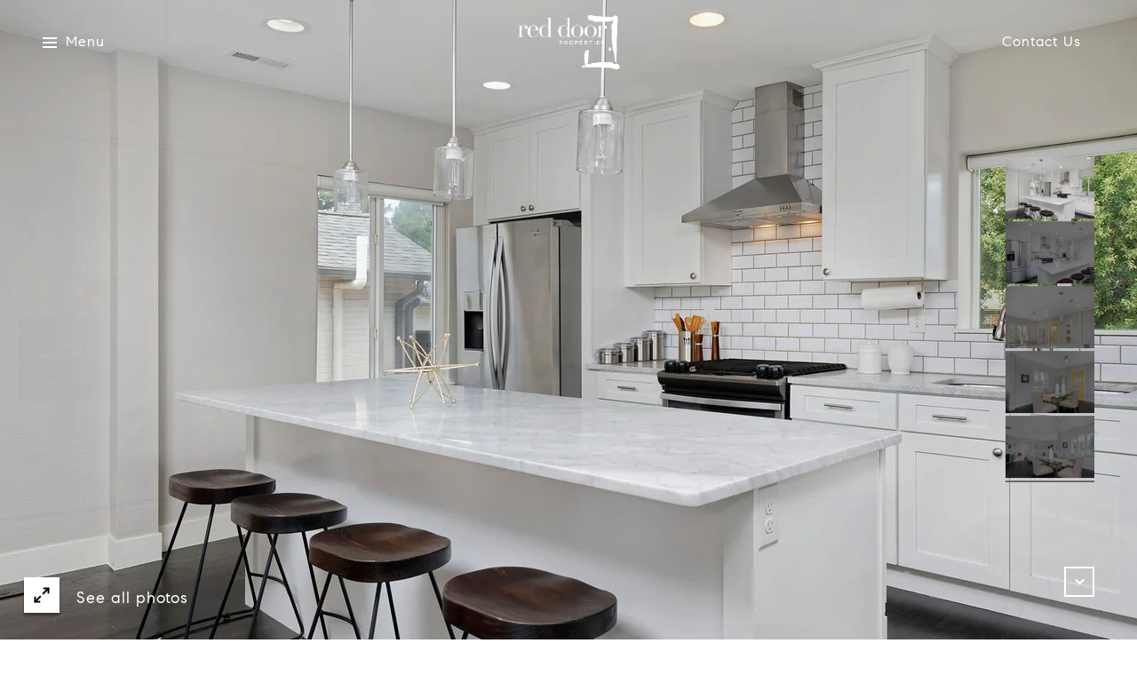

--- FILE ---
content_type: application/javascript; charset=UTF-8
request_url: https://reddoordenver.com/cdn-cgi/challenge-platform/scripts/jsd/main.js
body_size: 4570
content:
window._cf_chl_opt={nMUP5:'b'};~function(z4,Y,k,g,F,C,M,Z){z4=c,function(K,f,zN,z3,W,x){for(zN={K:232,f:225,W:272,x:202,j:216,J:299,P:239,n:185,b:259,H:252,v:297},z3=c,W=K();!![];)try{if(x=parseInt(z3(zN.K))/1*(parseInt(z3(zN.f))/2)+parseInt(z3(zN.W))/3*(-parseInt(z3(zN.x))/4)+parseInt(z3(zN.j))/5*(-parseInt(z3(zN.J))/6)+-parseInt(z3(zN.P))/7+parseInt(z3(zN.n))/8+-parseInt(z3(zN.b))/9+parseInt(z3(zN.H))/10*(parseInt(z3(zN.v))/11),x===f)break;else W.push(W.shift())}catch(j){W.push(W.shift())}}(z,240457),Y=this||self,k=Y[z4(223)],g={},g[z4(261)]='o',g[z4(188)]='s',g[z4(251)]='u',g[z4(236)]='z',g[z4(271)]='n',g[z4(219)]='I',g[z4(197)]='b',F=g,Y[z4(254)]=function(K,W,x,j,zm,zu,zh,zA,P,H,h,X,G,D){if(zm={K:246,f:249,W:279,x:246,j:249,J:222,P:301,n:278,b:222,H:215,v:205,h:265,m:286,X:285},zu={K:198,f:265,W:211},zh={K:220,f:248,W:199,x:210},zA=z4,null===W||W===void 0)return j;for(P=L(W),K[zA(zm.K)][zA(zm.f)]&&(P=P[zA(zm.W)](K[zA(zm.x)][zA(zm.j)](W))),P=K[zA(zm.J)][zA(zm.P)]&&K[zA(zm.n)]?K[zA(zm.b)][zA(zm.P)](new K[(zA(zm.n))](P)):function(Q,zY,R){for(zY=zA,Q[zY(zu.K)](),R=0;R<Q[zY(zu.f)];Q[R]===Q[R+1]?Q[zY(zu.W)](R+1,1):R+=1);return Q}(P),H='nAsAaAb'.split('A'),H=H[zA(zm.H)][zA(zm.v)](H),h=0;h<P[zA(zm.h)];X=P[h],G=y(K,W,X),H(G)?(D='s'===G&&!K[zA(zm.m)](W[X]),zA(zm.X)===x+X?J(x+X,G):D||J(x+X,W[X])):J(x+X,G),h++);return j;function J(Q,R,zw){zw=c,Object[zw(zh.K)][zw(zh.f)][zw(zh.W)](j,R)||(j[R]=[]),j[R][zw(zh.x)](Q)}},C=z4(229)[z4(237)](';'),M=C[z4(215)][z4(205)](C),Y[z4(206)]=function(K,W,zq,zk,x,j,J,P){for(zq={K:192,f:265,W:265,x:212,j:210,J:257},zk=z4,x=Object[zk(zq.K)](W),j=0;j<x[zk(zq.f)];j++)if(J=x[j],J==='f'&&(J='N'),K[J]){for(P=0;P<W[x[j]][zk(zq.W)];-1===K[J][zk(zq.x)](W[x[j]][P])&&(M(W[x[j]][P])||K[J][zk(zq.j)]('o.'+W[x[j]][P])),P++);}else K[J]=W[x[j]][zk(zq.J)](function(n){return'o.'+n})},Z=function(zS,zV,zo,zQ,zI,f,W,x){return zS={K:201,f:231},zV={K:196,f:196,W:210,x:207,j:221,J:221,P:196},zo={K:265},zQ={K:265,f:221,W:220,x:248,j:199,J:199,P:218,n:210,b:210,H:210,v:218,h:196,m:220,X:248,G:210,d:210,D:218,Q:210,R:210,o:210,V:210,S:207},zI=z4,f=String[zI(zS.K)],W={'h':function(j,zd){return zd={K:291,f:221},null==j?'':W.g(j,6,function(J,zO){return zO=c,zO(zd.K)[zO(zd.f)](J)})},'g':function(j,J,P,ze,H,X,G,D,Q,R,o,V,S,U,B,z0,z1,z2){if(ze=zI,null==j)return'';for(X={},G={},D='',Q=2,R=3,o=2,V=[],S=0,U=0,B=0;B<j[ze(zQ.K)];B+=1)if(z0=j[ze(zQ.f)](B),Object[ze(zQ.W)][ze(zQ.x)][ze(zQ.j)](X,z0)||(X[z0]=R++,G[z0]=!0),z1=D+z0,Object[ze(zQ.W)][ze(zQ.x)][ze(zQ.j)](X,z1))D=z1;else{if(Object[ze(zQ.W)][ze(zQ.x)][ze(zQ.J)](G,D)){if(256>D[ze(zQ.P)](0)){for(H=0;H<o;S<<=1,J-1==U?(U=0,V[ze(zQ.n)](P(S)),S=0):U++,H++);for(z2=D[ze(zQ.P)](0),H=0;8>H;S=1.39&z2|S<<1,U==J-1?(U=0,V[ze(zQ.b)](P(S)),S=0):U++,z2>>=1,H++);}else{for(z2=1,H=0;H<o;S=z2|S<<1,J-1==U?(U=0,V[ze(zQ.H)](P(S)),S=0):U++,z2=0,H++);for(z2=D[ze(zQ.v)](0),H=0;16>H;S=S<<1.52|z2&1,J-1==U?(U=0,V[ze(zQ.b)](P(S)),S=0):U++,z2>>=1,H++);}Q--,0==Q&&(Q=Math[ze(zQ.h)](2,o),o++),delete G[D]}else for(z2=X[D],H=0;H<o;S=z2&1|S<<1.31,J-1==U?(U=0,V[ze(zQ.b)](P(S)),S=0):U++,z2>>=1,H++);D=(Q--,0==Q&&(Q=Math[ze(zQ.h)](2,o),o++),X[z1]=R++,String(z0))}if(''!==D){if(Object[ze(zQ.m)][ze(zQ.X)][ze(zQ.J)](G,D)){if(256>D[ze(zQ.v)](0)){for(H=0;H<o;S<<=1,U==J-1?(U=0,V[ze(zQ.n)](P(S)),S=0):U++,H++);for(z2=D[ze(zQ.v)](0),H=0;8>H;S=z2&1.46|S<<1.97,J-1==U?(U=0,V[ze(zQ.G)](P(S)),S=0):U++,z2>>=1,H++);}else{for(z2=1,H=0;H<o;S=z2|S<<1.46,U==J-1?(U=0,V[ze(zQ.d)](P(S)),S=0):U++,z2=0,H++);for(z2=D[ze(zQ.D)](0),H=0;16>H;S=1&z2|S<<1,U==J-1?(U=0,V[ze(zQ.Q)](P(S)),S=0):U++,z2>>=1,H++);}Q--,Q==0&&(Q=Math[ze(zQ.h)](2,o),o++),delete G[D]}else for(z2=X[D],H=0;H<o;S=1.44&z2|S<<1,J-1==U?(U=0,V[ze(zQ.R)](P(S)),S=0):U++,z2>>=1,H++);Q--,Q==0&&o++}for(z2=2,H=0;H<o;S=S<<1.52|1&z2,J-1==U?(U=0,V[ze(zQ.o)](P(S)),S=0):U++,z2>>=1,H++);for(;;)if(S<<=1,U==J-1){V[ze(zQ.V)](P(S));break}else U++;return V[ze(zQ.S)]('')},'j':function(j,zR,zg){return zR={K:218},zg=zI,null==j?'':j==''?null:W.i(j[zg(zo.K)],32768,function(J,zF){return zF=zg,j[zF(zR.K)](J)})},'i':function(j,J,P,zT,H,X,G,D,Q,R,o,V,S,U,B,z0,z2,z1){for(zT=zI,H=[],X=4,G=4,D=3,Q=[],V=P(0),S=J,U=1,R=0;3>R;H[R]=R,R+=1);for(B=0,z0=Math[zT(zV.K)](2,2),o=1;o!=z0;z1=S&V,S>>=1,S==0&&(S=J,V=P(U++)),B|=o*(0<z1?1:0),o<<=1);switch(B){case 0:for(B=0,z0=Math[zT(zV.f)](2,8),o=1;o!=z0;z1=S&V,S>>=1,0==S&&(S=J,V=P(U++)),B|=o*(0<z1?1:0),o<<=1);z2=f(B);break;case 1:for(B=0,z0=Math[zT(zV.f)](2,16),o=1;z0!=o;z1=V&S,S>>=1,0==S&&(S=J,V=P(U++)),B|=o*(0<z1?1:0),o<<=1);z2=f(B);break;case 2:return''}for(R=H[3]=z2,Q[zT(zV.W)](z2);;){if(U>j)return'';for(B=0,z0=Math[zT(zV.K)](2,D),o=1;z0!=o;z1=V&S,S>>=1,0==S&&(S=J,V=P(U++)),B|=o*(0<z1?1:0),o<<=1);switch(z2=B){case 0:for(B=0,z0=Math[zT(zV.K)](2,8),o=1;z0!=o;z1=V&S,S>>=1,S==0&&(S=J,V=P(U++)),B|=(0<z1?1:0)*o,o<<=1);H[G++]=f(B),z2=G-1,X--;break;case 1:for(B=0,z0=Math[zT(zV.K)](2,16),o=1;o!=z0;z1=S&V,S>>=1,S==0&&(S=J,V=P(U++)),B|=(0<z1?1:0)*o,o<<=1);H[G++]=f(B),z2=G-1,X--;break;case 2:return Q[zT(zV.x)]('')}if(X==0&&(X=Math[zT(zV.K)](2,D),D++),H[z2])z2=H[z2];else if(G===z2)z2=R+R[zT(zV.j)](0);else return null;Q[zT(zV.W)](z2),H[G++]=R+z2[zT(zV.J)](0),X--,R=z2,X==0&&(X=Math[zT(zV.P)](2,D),D++)}}},x={},x[zI(zS.f)]=W.h,x}(),s();function I(zs,z6,K,f,W,x){return zs={K:282,f:203,W:267},z6=z4,K=Y[z6(zs.K)],f=3600,W=Math[z6(zs.f)](+atob(K.t)),x=Math[z6(zs.f)](Date[z6(zs.W)]()/1e3),x-W>f?![]:!![]}function O(K,f,zJ,zj,zx,zE,z7,W,x){zJ={K:282,f:230,W:284,x:280,j:240,J:208,P:300,n:290,b:255,H:193,v:256,h:264,m:242,X:233,G:231,d:228},zj={K:288},zx={K:268,f:268,W:191,x:281,j:268},zE={K:193},z7=z4,W=Y[z7(zJ.K)],x=new Y[(z7(zJ.f))](),x[z7(zJ.W)](z7(zJ.x),z7(zJ.j)+Y[z7(zJ.J)][z7(zJ.P)]+z7(zJ.n)+W.r),W[z7(zJ.b)]&&(x[z7(zJ.H)]=5e3,x[z7(zJ.v)]=function(z8){z8=z7,f(z8(zE.K))}),x[z7(zJ.h)]=function(z9){z9=z7,x[z9(zx.K)]>=200&&x[z9(zx.f)]<300?f(z9(zx.W)):f(z9(zx.x)+x[z9(zx.j)])},x[z7(zJ.m)]=function(zz){zz=z7,f(zz(zj.K))},x[z7(zJ.X)](Z[z7(zJ.G)](JSON[z7(zJ.d)](K)))}function s(zB,za,zt,zy,K,f,W,x,j){if(zB={K:282,f:255,W:263,x:262,j:283,J:277,P:294,n:294},za={K:263,f:262,W:294},zt={K:195},zy=z4,K=Y[zy(zB.K)],!K)return;if(!I())return;(f=![],W=K[zy(zB.f)]===!![],x=function(zL,J){if(zL=zy,!f){if(f=!![],!I())return;J=N(),O(J.r,function(P){E(K,P)}),J.e&&e(zL(zt.K),J.e)}},k[zy(zB.W)]!==zy(zB.x))?x():Y[zy(zB.j)]?k[zy(zB.j)](zy(zB.J),x):(j=k[zy(zB.P)]||function(){},k[zy(zB.n)]=function(zC){zC=zy,j(),k[zC(za.K)]!==zC(za.f)&&(k[zC(za.W)]=j,x())})}function z(c0){return c0='clientInformation,14231aJJrag,/cdn-cgi/challenge-platform/h/,body,onerror,display: none,navigator,error,Object,chctx,hasOwnProperty,getOwnPropertyNames,function,undefined,10KIqbHR,style,Ijql6,api,ontimeout,map,/invisible/jsd,850293qZRFAS,sid,object,loading,readyState,onload,length,chlApiClientVersion,now,status,chlApiUrl,jsd,number,1339791rqzoAh,random,parent,Brug8,isArray,DOMContentLoaded,Set,concat,POST,http-code:,__CF$cv$params,addEventListener,open,d.cookie,isNaN,event,xhr-error,catch,/jsd/oneshot/93954b626b88/0.6753478720006498:1763263519:8OqOb-15W7fs2vxGsXL-JuVq-NVJ9EMpxbapbh-D-RM/,1QFlUc2hpCA7iZ9X+fPI$SaVEWkenzYvoM8u4w-yGg5OjLbRJr36mHsTtxdKDq0BN,JwVtE8,detail,onreadystatechange,cloudflare-invisible,contentWindow,9320212LIGAbk,VIQF7,888WZGElr,nMUP5,from,postMessage,contentDocument,1663952NWiTmg,appendChild,removeChild,string,Function,iframe,success,keys,timeout,chlApiRumWidgetAgeMs,error on cf_chl_props,pow,boolean,sort,call,toString,fromCharCode,4kNBVUE,floor,chlApiSitekey,bind,UxIdq5,join,_cf_chl_opt,msg,push,splice,indexOf,tabIndex,getPrototypeOf,includes,16055JiLEcz,source,charCodeAt,bigint,prototype,charAt,Array,document,errorInfoObject,4iIbJXj,[native code],/b/ov1/0.6753478720006498:1763263519:8OqOb-15W7fs2vxGsXL-JuVq-NVJ9EMpxbapbh-D-RM/,stringify,_cf_chl_opt;kdLcs8;ZYSYt6;mJfw0;CntK7;Fikdj5;PZulp7;bMAJa5;LsaOO2;cwlZd3;xrOqw4;MoGZ8;ZxbA6;vlPW5;Ijql6;UxIdq5;sfiTj7;FtwmA0,XMLHttpRequest,IIxAKd,101753EBcSpy,send,createElement,evkH5,symbol,split'.split(','),z=function(){return c0},z()}function T(K,f,zb,zK){return zb={K:189,f:220,W:200,x:199,j:212,J:226},zK=z4,f instanceof K[zK(zb.K)]&&0<K[zK(zb.K)][zK(zb.f)][zK(zb.W)][zK(zb.x)](f)[zK(zb.j)](zK(zb.J))}function E(W,x,zr,zM,j,J,P){if(zr={K:295,f:255,W:191,x:217,j:260,J:287,P:191,n:274,b:183,H:260,v:287,h:245,m:293},zM=z4,j=zM(zr.K),!W[zM(zr.f)])return;x===zM(zr.W)?(J={},J[zM(zr.x)]=j,J[zM(zr.j)]=W.r,J[zM(zr.J)]=zM(zr.P),Y[zM(zr.n)][zM(zr.b)](J,'*')):(P={},P[zM(zr.x)]=j,P[zM(zr.H)]=W.r,P[zM(zr.v)]=zM(zr.h),P[zM(zr.m)]=x,Y[zM(zr.n)][zM(zr.b)](P,'*'))}function y(K,W,x,zp,zf,j){zf=(zp={K:289,f:222,W:276,x:222,j:250},z4);try{return W[x][zf(zp.K)](function(){}),'p'}catch(J){}try{if(W[x]==null)return void 0===W[x]?'u':'x'}catch(P){return'i'}return K[zf(zp.f)][zf(zp.W)](W[x])?'a':W[x]===K[zf(zp.x)]?'D':!0===W[x]?'T':W[x]===!1?'F':(j=typeof W[x],zf(zp.j)==j?T(K,W[x])?'N':'f':F[j]||'?')}function L(K,zv,zW,f){for(zv={K:279,f:192,W:214},zW=z4,f=[];null!==K;f=f[zW(zv.K)](Object[zW(zv.f)](K)),K=Object[zW(zv.W)](K));return f}function c(K,f,W){return W=z(),c=function(w,A,Y){return w=w-183,Y=W[w],Y},c(K,f)}function N(zG,zi,W,x,j,J,P){zi=(zG={K:234,f:190,W:253,x:243,j:213,J:241,P:186,n:296,b:238,H:244,v:184,h:241,m:187},z4);try{return W=k[zi(zG.K)](zi(zG.f)),W[zi(zG.W)]=zi(zG.x),W[zi(zG.j)]='-1',k[zi(zG.J)][zi(zG.P)](W),x=W[zi(zG.n)],j={},j=Ijql6(x,x,'',j),j=Ijql6(x,x[zi(zG.b)]||x[zi(zG.H)],'n.',j),j=Ijql6(x,W[zi(zG.v)],'d.',j),k[zi(zG.h)][zi(zG.m)](W),J={},J.r=j,J.e=null,J}catch(n){return P={},P.r={},P.e=n,P}}function i(K,zZ,z5){return zZ={K:273},z5=z4,Math[z5(zZ.K)]()<K}function e(x,j,zn,zc,J,P,n,b,H,v,h,m){if(zn={K:209,f:245,W:282,x:240,j:208,J:300,P:227,n:258,b:230,H:284,v:280,h:193,m:256,X:204,G:235,d:269,D:208,Q:298,R:194,o:208,V:292,S:266,U:208,l:275,a:224,B:247,z0:217,z1:270,z2:233,zb:231},zc=z4,!i(.01))return![];P=(J={},J[zc(zn.K)]=x,J[zc(zn.f)]=j,J);try{n=Y[zc(zn.W)],b=zc(zn.x)+Y[zc(zn.j)][zc(zn.J)]+zc(zn.P)+n.r+zc(zn.n),H=new Y[(zc(zn.b))](),H[zc(zn.H)](zc(zn.v),b),H[zc(zn.h)]=2500,H[zc(zn.m)]=function(){},v={},v[zc(zn.X)]=Y[zc(zn.j)][zc(zn.G)],v[zc(zn.d)]=Y[zc(zn.D)][zc(zn.Q)],v[zc(zn.R)]=Y[zc(zn.o)][zc(zn.V)],v[zc(zn.S)]=Y[zc(zn.U)][zc(zn.l)],h=v,m={},m[zc(zn.a)]=P,m[zc(zn.B)]=h,m[zc(zn.z0)]=zc(zn.z1),H[zc(zn.z2)](Z[zc(zn.zb)](m))}catch(X){}}}()